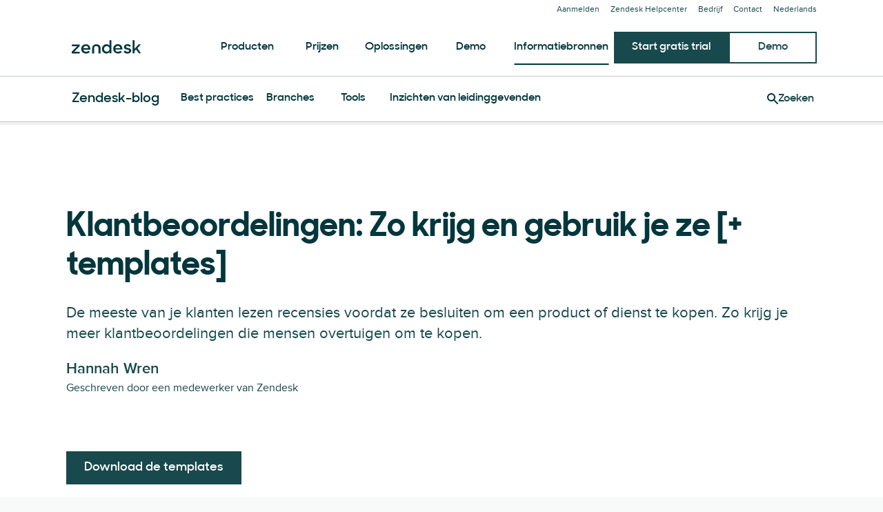

--- FILE ---
content_type: text/plain
request_url: https://c.6sc.co/?m=1
body_size: 3
content:
6suuid=8aaa37170d4b0000d81a7c691b01000042a70100

--- FILE ---
content_type: application/javascript; charset=UTF-8
request_url: https://www.zendesk.nl/web-assets/_next/static/chunks/85488.5de326c3a4039b85.js
body_size: 9678
content:
"use strict";(self.webpackChunk_N_E=self.webpackChunk_N_E||[]).push([[85488],{2124:function(e,t,a){var o=a(64836);Object.defineProperty(t,"__esModule",{value:!0}),t.default=void 0;var r=o(a(10434)),i=p(a(67294)),l=a(19521),n=o(a(45697)),d=a(5657),s=a(26714),u=a(9334),c=o(a(28669)),f=o(a(61429));function p(e,t){if("function"==typeof WeakMap)var a=new WeakMap,o=new WeakMap;return(p=function(e,t){if(!t&&e&&e.__esModule)return e;var r,i,l={__proto__:null,default:e};if(null===e||"object"!=typeof e&&"function"!=typeof e)return l;if(r=t?o:a){if(r.has(e))return r.get(e);r.set(e,l)}for(let t in e)"default"!==t&&({}).hasOwnProperty.call(e,t)&&((i=(r=Object.defineProperty)&&Object.getOwnPropertyDescriptor(e,t))&&(i.get||i.set)?r(l,t,i):l[t]=e[t]);return l})(e,t)}let g=(e,t,a,o)=>"customizable"===e||"comparison"===e?("customizable"===e||"comparison"===e)&&("xs"===t||"sm"===t)&&o>3?3:o:("default"===e||"pricing"===e)&&"xs"===t?2:a,b=(0,i.forwardRef)(({items:e,hasRowHeadings:t=!0,variant:a="original",isStriped:o=!1,size:n="medium",toggleLabel:p="Show differences only",columnsLimit:b=4,stickyFromTop:m=0,selectOptionLabel:h="Select option",isLastColumnEmpty:y=!0,...x},w)=>{let k=(0,l.useTheme)(),v=g(a,(0,u.useBreakpoint)(k),e.sections?.[0].items.rows[0].length||e.rows[0].length,b),_=e.sections?.length>0,O={hasRowHeadings:t,isStriped:o,variant:a,size:n,highlightColumns:e.highlight?.map(e=>!!e),isSectioned:_,maxColumns:v,stickyFromTop:m,toggleLabel:p,selectOptionLabel:h,isLastColumnEmpty:y},R=`
      ${x.className}
      ${t?"table-row-headings":""}
      ${o&&!_?"table-striped":""} 
      ${n?`table-size-${n}`:""}
      ${_?"section-table":""}
    `;return"original"===a?i.default.createElement(d.TableRoot,(0,r.default)({},O,x,{isStriped:o&&!_,className:R,ref:w}),i.default.createElement(f.default,(0,r.default)({items:e},O))):i.default.createElement(s.TableRoot,(0,r.default)({},O,x,{isStriped:o&&!_,className:R,ref:w}),i.default.createElement(c.default,(0,r.default)({items:e},O)))});b.displayName="Table",b.propTypes={items:n.default.shape({logos:n.default.arrayOf(n.default.func),highlight:n.default.arrayOf(n.default.bool),heading:n.default.arrayOf(n.default.string),rows:n.default.arrayOf(n.default.arrayOf(n.default.string)),sections:n.default.arrayOf(n.default.shape({category:n.default.string.isRequired,id:n.default.string.isRequired,items:n.default.shape({rows:n.default.arrayOf(n.default.arrayOf(n.default.string))}).isRequired}))}).isRequired,hasRowHeadings:n.default.bool,variant:n.default.oneOf(["original","default","customizable","comparison","pricing"]),isStriped:n.default.bool,toggleLabel:n.default.string,selectOptionLabel:n.default.string,stickyFromTop:n.default.number,columnsLimit:n.default.number,size:n.default.oneOf(["default","medium","large"]),isLastColumnEmpty:n.default.bool},t.default=b},5657:function(e,t,a){Object.defineProperty(t,"__esModule",{value:!0}),t.tableGenerator=t.globalTableStyles=t.TableRoot=t.TableAccordion=t.SectionRow=void 0;var o=c(a(19521)),r=a(80507),i=a(4591),l=a(58684),n=a(57065),d=a(75575),s=a(22248),u=a(20034);function c(e,t){if("function"==typeof WeakMap)var a=new WeakMap,o=new WeakMap;return(c=function(e,t){if(!t&&e&&e.__esModule)return e;var r,i,l={__proto__:null,default:e};if(null===e||"object"!=typeof e&&"function"!=typeof e)return l;if(r=t?o:a){if(r.has(e))return r.get(e);r.set(e,l)}for(let t in e)"default"!==t&&({}).hasOwnProperty.call(e,t)&&((i=(r=Object.defineProperty)&&Object.getOwnPropertyDescriptor(e,t))&&(i.get||i.set)?r(l,t,i):l[t]=e[t]);return l})(e,t)}let f=t.TableRoot=(0,o.default)(u.Table).withConfig({displayName:"Tablestyle__TableRoot",componentId:"sc-18dzhw4-0"})(["",""],e=>p(e));t.globalTableStyles=()=>(0,o.css)(["table{"," &.table-row-headings tbody tr th:first-child,&.table-row-headings tbody tr td:first-child{","}&.table-striped tbody tr{","}&.table-size-large tbody tr td{","}}"],e=>p(e),e=>(0,d.headingGenerator)("h6",e),({theme:e})=>g(e),({theme:e})=>b(e,"large"));let p=({hasRowHeadings:e,isStriped:t,isSectioned:a,size:i,theme:s})=>(0,o.css)(["display:table;border:none;width:100%;table-layout:fixed;border-collapse:collapse;border-spacing:0;color:",";p{margin-top:0;}tr{display:table-row;transition:background-color "," ",";vertical-align:top;box-sizing:border-box;border-bottom-color:",";&:hover{border-bottom-color:",";background-color:",";}td{display:table-cell;transition:border-color "," ",",box-shadow "," ",";box-sizing:border-box;}}thead{position:sticky;top:0;background-color:",";box-shadow:0 2px 0 ",";}thead tr{height:auto;th,td{"," line-height:inherit;margin-bottom:0;text-align:",";","{padding:",";}}}tbody tr{"," "," td{font-weight:",";"," "," "," text-align:",";:first-child{text-align:left;}}td:has(div){padding:0;}}th,td{box-shadow:none !important;&:focus{box-shadow:none !important;}}tr:last-child{border-bottom:none;}"],s.colors.primaryHue,l.animations[100],l.animations.easing["in-out-1"],s.colors.table.border,s.colors.table.border,s.colors.table.hoverBackground,l.animations[300],l.animations.easing["in-out-1"],l.animations[100],l.animations.easing["in-out-1"],s.colors.background,s.colors.table.border,e=>(0,d.headingGenerator)("h6",e),a?"center":"left",(0,r.mediaQuery)("up","lg",s),a?"20px 24px;":"12px 24px",t&&g(s),e&&(0,o.css)(["th{&:first-child{"," ","}}"],e=>(0,d.headingGenerator)("h6",e),a&&"padding: 20px 24px;"),s.fontWeights.regular,b(s,i),e=>(0,n.textGenerator)("p",e),e&&(0,o.css)(["&:first-child{","}"],e=>(0,d.headingGenerator)("h6",e)),a?"center":"left");t.tableGenerator=p;let g=e=>(0,o.css)(["&:nth-child(odd){background-color:",";&:hover{border-bottom-color:",";background-color:",";}}"],e.colors.table.backgroundAlt,e.colors.table.border,e.colors.table.hoverBackground),b=(e,t)=>"large"===t?(0,o.css)(["padding:24px 12px;","{padding:24px;}","{padding:32px 24px;}"],(0,r.mediaQuery)("up","lg",e),(0,r.mediaQuery)("up","xl",e)):(0,o.css)(["padding:16px 12px;","{padding:16px 24px;}","{padding:20px 24px;}"],(0,r.mediaQuery)("up","lg",e),(0,r.mediaQuery)("up","xl",e));t.SectionRow=(0,o.default)(u.Row).withConfig({displayName:"Tablestyle__SectionRow",componentId:"sc-18dzhw4-1"})(["&:hover{background:none !important;}border-bottom:none;"]),t.TableAccordion=(0,o.default)(s.Accordion).withConfig({displayName:"Tablestyle__TableAccordion",componentId:"sc-18dzhw4-2"})(["padding:0;display:block;width:100%;svg{order:1;}button{order:2;}[data-garden-id='accordions.section']{background:transparent;border:none;","}[data-garden-id='accordions.header']{background:",";overflow:hidden;","}[data-garden-id='accordions.button'],[data-garden-id='accordions.rotate_icon']{padding-top:8px;padding-bottom:8px;}[data-garden-id='accordions.panel']{&,&[aria-hidden='false']{padding:0 0 8px;}","}"],({theme:e})=>2===e.version&&(0,o.css)(["box-shadow:none;"]),({theme:e})=>2===e.version?e.palette.cream200:e.palette.karl,({theme:e})=>2===e.version&&(0,o.css)(["border-radius:",";&:hover,&:active{background:",";}&:focus-within{outline:solid 2px ",";outline-offset:3px;box-shadow:0 0 0 2px "," inset;}"],e.radius.sm,e.palette.cream300,e.colors.formField.border,e.palette.cream500),({theme:e})=>2===e.version&&(0,o.css)(["&[aria-hidden='false']{padding-top:8px;}"])),f.defaultProps={theme:i.greenhouse}},83050:function(e,t,a){var o=a(64836);Object.defineProperty(t,"__esModule",{value:!0}),t.default=void 0;var r=o(a(10434)),i=c(a(67294)),l=o(a(45697)),n=a(20034),d=o(a(95728)),s=a(26714),u=o(a(12115));function c(e,t){if("function"==typeof WeakMap)var a=new WeakMap,o=new WeakMap;return(c=function(e,t){if(!t&&e&&e.__esModule)return e;var r,i,l={__proto__:null,default:e};if(null===e||"object"!=typeof e&&"function"!=typeof e)return l;if(r=t?o:a){if(r.has(e))return r.get(e);r.set(e,l)}for(let t in e)"default"!==t&&({}).hasOwnProperty.call(e,t)&&((i=(r=Object.defineProperty)&&Object.getOwnPropertyDescriptor(e,t))&&(i.get||i.set)?r(l,t,i):l[t]=e[t]);return l})(e,t)}let f=({isSectioned:e,items:t,isShowDifCheck:a,customizedHeader:o,sectionTableProps:l,columns:c,stickyFromTop:f,setIsSticky:p})=>{let g=(0,i.useRef)();return window.onscroll=()=>{g.current.getBoundingClientRect().top<=f?p(!0):p(!1)},i.default.createElement(n.Body,null,i.default.createElement(s.StickyMarker,{"aria-hidden":!0,tabIndex:-1,ref:g}),e&&t.rows&&i.default.createElement(s.SectionRow,null,i.default.createElement(n.Cell,{colSpan:c,tabIndex:-1},i.default.createElement("div",null,i.default.createElement(s.TableRoot,l,i.default.createElement(n.Body,null,i.default.createElement(d.default,(0,r.default)({items:t,isShowDifCheck:a,order:o},l))))))),e?t.sections.map(e=>i.default.createElement(u.default,{key:e.category,id:e.id,category:e.category,columns:c},i.default.createElement(s.TableRoot,l,i.default.createElement(n.Body,null,i.default.createElement(d.default,(0,r.default)({key:e.category,isShowDifCheck:a,items:e.items,order:o},l)))))):i.default.createElement(d.default,(0,r.default)({isShowDifCheck:a,items:t,order:o},l)))};f.propTypes={isSectioned:l.default.bool.isRequired,items:l.default.shape({rows:l.default.array,sections:l.default.arrayOf(l.default.shape({category:l.default.string.isRequired,id:l.default.string.isRequired,items:l.default.object.isRequired}))}).isRequired,isShowDifCheck:l.default.bool.isRequired,customizedHeader:l.default.arrayOf(l.default.number).isRequired,sectionTableProps:l.default.object.isRequired,columns:l.default.number.isRequired,stickyFromTop:l.default.number.isRequired,setIsSticky:l.default.func.isRequired},t.default=f},60705:function(e,t,a){var o=a(64836);Object.defineProperty(t,"__esModule",{value:!0}),t.default=void 0;var r=o(a(10434)),i=f(a(67294)),l=o(a(45697)),n=a(19521),d=a(20034),s=a(79200),u=a(26714),c=a(9334);function f(e,t){if("function"==typeof WeakMap)var a=new WeakMap,o=new WeakMap;return(f=function(e,t){if(!t&&e&&e.__esModule)return e;var r,i,l={__proto__:null,default:e};if(null===e||"object"!=typeof e&&"function"!=typeof e)return l;if(r=t?o:a){if(r.has(e))return r.get(e);r.set(e,l)}for(let t in e)"default"!==t&&({}).hasOwnProperty.call(e,t)&&((i=(r=Object.defineProperty)&&Object.getOwnPropertyDescriptor(e,t))&&(i.get||i.set)?r(l,t,i):l[t]=e[t]);return l})(e,t)}let p=()=>i.default.createElement(u.LogoDefaultWrap,{tabIndex:-1},"+"),g=({index:e,options:t,handleColumnDataUpdates:a,variant:o,isMobile:r,isSticky:l,logoMap:s,selectOptionLabel:f})=>{let[g,b]=(0,i.useState)(t[0].label),m=(0,n.useTheme)(),h=(0,c.useBreakpoint)(m),y=g.toLowerCase()===f.toLowerCase()?p:s[g];return i.default.createElement(d.Cell,r&&("comparison"===o||"customizable"===o)&&{className:"mobile-grid-header-up"},"comparison"===o&&y&&i.default.createElement(u.LogoWrap,{isLarge:"xl"===h,isSticky:l},i.default.createElement(y,{"aria-label":g})),i.default.createElement(u.TableHeadDataOptionWrap,null,i.default.createElement(u.OptionDropdown,{name:e.toString(),options:t,onSelect:t=>{a(e,t[0].value),b(t[0].label)}})))};g.propTypes={variant:l.default.string.isRequired,index:l.default.number.isRequired,options:l.default.arrayOf(l.default.shape({label:l.default.string.isRequired,value:l.default.string.isRequired})).isRequired,handleColumnDataUpdates:l.default.func.isRequired,isMobile:l.default.bool.isRequired,isSticky:l.default.bool.isRequired,logoMap:l.default.object,selectOptionLabel:l.default.string};let b=({lockedItem:e,isSticky:t,logoMap:a})=>{let o=(0,n.useTheme)(),l=(0,c.useBreakpoint)(o),s=a[e];return i.default.createElement(d.HeaderCell,(0,r.default)({},"xs"===l&&{className:"mobile-grid-header-up"},{tabIndex:-1}),i.default.createElement(u.LogoWrap,{isLarge:"xl"===l,isSticky:t},i.default.createElement(s,null)),i.default.createElement(u.TableLockedHeadWrap,null,i.default.createElement(u.LockedHeadText,null,e)))};b.propTypes={lockedItem:l.default.string.isRequired,isSticky:l.default.bool.isRequired,logoMap:l.default.object};let m=({isSticky:e,variant:t,items:a,isShowDifCheck:o,setIsShowDifCheck:l,toggleLabel:f,handleColumnDataUpdates:p,maxColumns:m,hasOptionalTitle:h,options:y,highlightColumns:x,selectOptionLabel:w,isLastColumnEmpty:k})=>{let v={},_=a.heading?.length-a.logos?.length;for(let e=0;e<a.logos?.length;e++)v[a.heading[e+_]]=a.logos[e];let O=a.sections?.[0].items.rows[0].length||a.rows[0].length,R=(0,i.useRef)(),E=(0,n.useTheme)(),T=(0,c.useBreakpoint)(E),C="xs"===T,S="comparison"!==t||C?y:y.slice(1),M=2===m&&2!==O,q="comparison"===t&&!C,L=(h?1:0)+("comparison"!==t||C?0:1),P={label:w,value:"-1"},j=("comparison"===t||"customizable"===t)&&C,A=(0,i.useMemo)(()=>{let o=a.heading?.slice(L,h?m:m-1);return o?.map((a,r)=>{let l=[{label:a,value:(r+(q?2:1)).toString()},...S.map((e,t)=>t===r?null:{label:e,value:(t+(q?2:1)).toString()}).filter(e=>null!==e)];return l="comparison"===t&&k&&r===o.length-1?[P,...l]:[...l,P],i.default.createElement(g,{isSticky:e,key:`${a}-${r}`,index:q?r+1:r,options:l,handleColumnDataUpdates:p,selectOptionLabel:w,variant:t,isMobile:C,logoMap:v})})},[C,S,q,k]),H=h?i.default.createElement(d.HeaderCell,null,a.heading[0]):i.default.createElement(d.HeaderCell,{"aria-hidden":!0,tabIndex:-1}),W=h?1:0,I=a.highlight&&h?["",...a.highlight]:a.highlight,N="comparison"===t&&!C,D=e=>{("Enter"===e.key||"Space"===e.key||" "===e.key)&&l(!o)};return(0,i.useEffect)(()=>(R.current?.addEventListener("keyup",D),R.current?.setAttribute("tabIndex",0),()=>{R.current?.removeEventListener("keyup",D)}),[R.current,o]),a.heading&&i.default.createElement(i.default.Fragment,null,"customizable"!==t&&"comparison"!==t&&!M&&i.default.createElement(d.Head,null,"pricing"===t&&!M&&i.default.createElement(d.HeaderRow,{className:"highlight-row"},!h&&i.default.createElement(d.HeaderCell,{"aria-hidden":!0,tabIndex:-1}),I?.map((e,t)=>i.default.createElement(d.HeaderCell,r.default({},!!e&&{className:"highlight-cell"},{"aria-hidden":!e,tabIndex:e?0:-1,key:`${e}-${t}`}),e))),i.default.createElement(d.HeaderRow,null,!h&&i.default.createElement(d.HeaderCell,{"aria-hidden":!0}),a.heading?.map((e,t)=>i.default.createElement(d.HeaderCell,r.default({key:e},x?.[t-W]&&{className:"highlight-border"}),e)))),("customizable"===t||"comparison"===t||M)&&i.default.createElement(d.Head,j&&{className:"mobile-head"},i.default.createElement(d.HeaderRow,j&&{className:"mobile-grid-header-wrap"},M?H:i.default.createElement(d.HeaderCell,{className:`toggle-cell ${C?"mobile-grid-header-down":""}`,tabIndex:-1},N&&!e&&i.default.createElement(u.LogoSpace,{"aria-hidden":!0,tabIndex:-1,isLarge:"xl"===T}),i.default.createElement(s.Toggle,{ref:R,name:"show-diffence-toggle",isChecked:o,onChange:()=>l(!o),label:f})),q&&i.default.createElement(b,{isSticky:e,lockedItem:a.heading[L-1],logoMap:v}),C&&A,!C&&A)))};m.propTypes={isSticky:l.default.bool.isRequired,variant:l.default.oneOf(["default","customizable","comparison","pricing"]).isRequired,items:l.default.shape({logos:l.default.arrayOf(l.default.func),highlight:l.default.arrayOf(l.default.bool),heading:l.default.arrayOf(l.default.string),rows:l.default.arrayOf(l.default.arrayOf(l.default.string)),sections:l.default.arrayOf(l.default.shape({category:l.default.string.isRequired,id:l.default.string.isRequired,items:l.default.shape({rows:l.default.arrayOf(l.default.arrayOf(l.default.string))}).isRequired}))}).isRequired,isShowDifCheck:l.default.bool.isRequired,setIsShowDifCheck:l.default.func.isRequired,toggleLabel:l.default.string.isRequired,handleColumnDataUpdates:l.default.func.isRequired,maxColumns:l.default.number.isRequired,hasOptionalTitle:l.default.bool.isRequired,options:l.default.arrayOf(l.default.shape({label:l.default.string.isRequired,value:l.default.string.isRequired})).isRequired,highlightColumns:l.default.arrayOf(l.default.bool),selectOptionLabel:l.default.string,isLastColumnEmpty:l.default.bool},t.default=m},61429:function(e,t,a){var o=a(64836);Object.defineProperty(t,"__esModule",{value:!0}),t.default=void 0;var r=o(a(10434)),i=o(a(67294)),l=o(a(45697)),n=a(5657),d=a(20034),s=o(a(12115)),u=o(a(95728));let c=({items:e,...t})=>{let a=t.isSectioned,o=e.sections&&e.sections[0].items.rows[0].length|e.rows[0].length,l=e.heading&&o&&o-e.heading.length==1;return i.default.createElement(i.default.Fragment,null,e.heading&&i.default.createElement(d.Head,null,i.default.createElement(d.HeaderRow,null,l&&i.default.createElement(d.Cell,{"aria-hidden":!0}),e.heading.map((e,t)=>i.default.createElement(d.HeaderCell,{key:t},e)))),i.default.createElement(d.Body,null,a&&e.rows&&i.default.createElement(n.SectionRow,null,i.default.createElement(d.Cell,{colSpan:o},i.default.createElement("div",null,i.default.createElement(n.TableRoot,t,i.default.createElement(d.Body,null,i.default.createElement(u.default,(0,r.default)({items:e},t))))))),a?e.sections.map(e=>i.default.createElement(s.default,{key:e.category,id:e.id?e.id:null,category:e.category,columns:o},i.default.createElement(n.TableRoot,t,i.default.createElement(d.Body,null,i.default.createElement(u.default,(0,r.default)({key:e.category,items:e.items},t)))))):i.default.createElement(u.default,(0,r.default)({items:e},t))))};c.displayName="TableOriginal",c.propTypes={items:l.default.shape({logos:l.default.arrayOf(l.default.func),highlight:l.default.arrayOf(l.default.bool),heading:l.default.arrayOf(l.default.string),rows:l.default.arrayOf(l.default.arrayOf(l.default.string)),sections:l.default.arrayOf(l.default.shape({category:l.default.string.isRequired,id:l.default.string.isRequired,items:l.default.shape({rows:l.default.arrayOf(l.default.arrayOf(l.default.string))}).isRequired}))}).isRequired,isSectioned:l.default.bool.isRequired},t.default=c},95728:function(e,t,a){var o=a(64836);Object.defineProperty(t,"__esModule",{value:!0}),t.default=t.GreenhouseTableRow=void 0;var r=o(a(10434)),i=o(a(67294)),l=o(a(45697)),n=a(20034),d=a(9334),s=a(19521);let u=e=>!!Array.isArray(e)||(console.error(`Error: ${e} is not an array. Please pass an array into items.rows`),!1),c=(e,t)=>t?[e[0],...t.map(t=>e[t])]:e,f=e=>e?.slice(2).every(t=>void 0===t||t===e[1]),p=({row:e,rowIndex:t,hasRowHeadings:a,isStriped:o,maxColumns:l,highlightColumns:u,hasOptionalTitle:c,variant:f})=>{let p=(0,s.useTheme)(),g=(0,d.useBreakpoint)(p),b=("comparison"===f||"customizable"===f)&&"xs"===g;return i.default.createElement(n.Row,(0,r.default)({key:t,isStriped:o&&t%2==0},b&&{className:"mobile-grid-wrap"}),e?.slice(0,l).map((e,t)=>{let o=u?.[t-(c?0:1)];return 0===t&&a?i.default.createElement(n.HeaderCell,r.default({key:`${e}-${t}`,scope:"row"},b&&{className:"mobile-grid-up"}),e):i.default.createElement(n.Cell,{className:`${o?"highlight-border":""} ${b?"mobile-grid-down":""}`,key:`${e}-${t}`},e??"—")}))};t.GreenhouseTableRow=p,p.propTypes={row:l.default.arrayOf(l.default.string).isRequired,rowIndex:l.default.number.isRequired,hasRowHeadings:l.default.bool,isStriped:l.default.bool,maxColumns:l.default.number.isRequired,highlightColumns:l.default.arrayOf(l.default.bool),hasOptionalTitle:l.default.bool,variant:l.default.string.isRequired};let g=({items:e,isShowDifCheck:t,hasRowHeadings:a,isStriped:o,maxColumns:r,highlightColumns:l,variant:n,order:d=null})=>e.rows.map((e,s)=>u(e)?(e=c(e,d),t&&f(e))?null:i.default.createElement(p,{row:e,key:`${e[0]}-${s}`,rowIndex:s,hasRowHeadings:a,isStriped:o,maxColumns:r,highlightColumns:l,variant:n}):null);g.propTypes={items:l.default.shape({rows:l.default.array.isRequired}).isRequired,maxColumns:l.default.number.isRequired,isShowDifCheck:l.default.bool,hasRowHeadings:l.default.bool,isStriped:l.default.bool,variant:l.default.string.isRequired,order:l.default.array},t.default=g},12115:function(e,t,a){var o=a(64836);Object.defineProperty(t,"__esModule",{value:!0}),t.default=void 0;var r=o(a(67294)),i=o(a(45697)),l=a(20034),n=a(26714);let d=({category:e,children:t,id:a,columns:o})=>""===e?t:r.default.createElement(n.SectionRow,{key:e},r.default.createElement(l.Cell,{colSpan:o,tabIndex:-1},r.default.createElement(n.TableAccordion,{id:a,level:3,items:[{heading:{variant:"h5",override:"h3",text:e},body:t}]})));d.propTypes={id:i.default.string,category:i.default.string,children:i.default.node,columns:i.default.number},t.default=d},28669:function(e,t,a){var o=a(64836);Object.defineProperty(t,"__esModule",{value:!0}),t.default=void 0;var r=u(a(67294)),i=a(19521),l=o(a(45697)),n=a(9334),d=o(a(60705)),s=o(a(83050));function u(e,t){if("function"==typeof WeakMap)var a=new WeakMap,o=new WeakMap;return(u=function(e,t){if(!t&&e&&e.__esModule)return e;var r,i,l={__proto__:null,default:e};if(null===e||"object"!=typeof e&&"function"!=typeof e)return l;if(r=t?o:a){if(r.has(e))return r.get(e);r.set(e,l)}for(let t in e)"default"!==t&&({}).hasOwnProperty.call(e,t)&&((i=(r=Object.defineProperty)&&Object.getOwnPropertyDescriptor(e,t))&&(i.get||i.set)?r(l,t,i):l[t]=e[t]);return l})(e,t)}let c=({items:e,maxColumns:t,hasRowHeadings:a,isStriped:o,variant:l,size:u,isSectioned:c,stickyFromTop:f,toggleLabel:p,selectOptionLabel:g,isLastColumnEmpty:b})=>{let[m,h]=(0,r.useState)(!1),y=(0,i.useTheme)(),x=(0,n.useBreakpoint)(y),w="xs"===x,k=e.sections?.[0].items.rows[0].length||e.rows[0].length,[v,_]=(0,r.useState)(!1),O=e.highlight?.map(e=>!!e),R=Array.from({length:k-1},(e,t)=>t+1);"comparison"===l&&b&&!w&&(R[t-2]=-1);let[E,T]=(0,r.useState)(R),C=(0,r.useCallback)((e,t)=>{E[e]=Number(t),T([...E])},[E]),S=k===e.heading?.length,M="customizable"!==l&&"comparison"!==l&&2!==t||S?e.heading?.slice(1,k):e.heading;return r.default.createElement(r.default.Fragment,null,r.default.createElement(d.default,{variant:l,items:e,isShowDifCheck:v,setIsShowDifCheck:_,toggleLabel:p,handleColumnDataUpdates:C,maxColumns:t,hasOptionalTitle:S,options:M,highlightColumns:O,selectOptionLabel:g,isLastColumnEmpty:b&&!w&&"sm"!==x,isSticky:m}),r.default.createElement(s.default,{isSectioned:c,items:e,isShowDifCheck:v,customizedHeader:E,sectionTableProps:{hasRowHeadings:a,isStriped:o,variant:l,size:u,highlightColumns:O,isSectioned:c,maxColumns:t,stickyFromTop:f},columns:k,setIsSticky:h,stickyFromTop:f}))};c.displayName="TableVariant",c.propTypes={items:l.default.shape({logos:l.default.arrayOf(l.default.func),highlight:l.default.arrayOf(l.default.bool),heading:l.default.arrayOf(l.default.string),rows:l.default.arrayOf(l.default.arrayOf(l.default.string)),sections:l.default.arrayOf(l.default.shape({category:l.default.string.isRequired,id:l.default.string.isRequired,items:l.default.shape({rows:l.default.arrayOf(l.default.arrayOf(l.default.string))}).isRequired}))}).isRequired,hasRowHeadings:l.default.bool.isRequired,isStriped:l.default.bool.isRequired,variant:l.default.oneOf(["default","customizable","pricing","comparison"]),size:l.default.oneOf(["small","large"]),isSectioned:l.default.bool.isRequired,maxColumns:l.default.number.isRequired,stickyFromTop:l.default.number.isRequired,toggleLabel:l.default.string,selectOptionLabel:l.default.string,isLastColumnEmpty:l.default.bool},t.default=c},26714:function(e,t,a){var o=a(64836);Object.defineProperty(t,"__esModule",{value:!0}),t.tableGenerator=t.TableRoot=t.TableLockedHeadWrap=t.TableHeadDataOptionWrap=t.TableAccordion=t.StickyMarker=t.SectionRow=t.OptionDropdown=t.LogoWrap=t.LogoSpace=t.LogoDefaultWrap=t.LockedHeadText=void 0;var r=p(a(19521)),i=a(80507),l=a(4591),n=a(58684),d=a(57065),s=a(75575),u=a(22248),c=a(20034),f=o(a(78997));function p(e,t){if("function"==typeof WeakMap)var a=new WeakMap,o=new WeakMap;return(p=function(e,t){if(!t&&e&&e.__esModule)return e;var r,i,l={__proto__:null,default:e};if(null===e||"object"!=typeof e&&"function"!=typeof e)return l;if(r=t?o:a){if(r.has(e))return r.get(e);r.set(e,l)}for(let t in e)"default"!==t&&({}).hasOwnProperty.call(e,t)&&((i=(r=Object.defineProperty)&&Object.getOwnPropertyDescriptor(e,t))&&(i.get||i.set)?r(l,t,i):l[t]=e[t]);return l})(e,t)}let g=t.TableRoot=(0,r.default)(c.Table).withConfig({displayName:"TableVariantstyle__TableRoot",componentId:"sc-1xic0up-0"})(["",""],e=>h(e)),b=e=>(0,r.css)(["border-left:1px solid ",";border-right:1px solid ",";"],1===e.version?e.palette.jane_jetson:e.colors.foreground,1===e.version?e.palette.jane_jetson:e.colors.foreground),m=e=>(0,r.css)([".mobile-head{display:inline-block;}.mobile-grid-header-wrap{display:grid;grid-template-areas:'default options' 'toggle toggle';width:100vw;box-shadow:none;border:none;margin-top:48px;grid-template-columns:1fr 1fr;}.mobile-grid-header-up{padding:0;&:nth-child(2){padding-right:8px;grid-area:default;}&:last-child{margin-left:0;padding-left:8px;grid-area:options;}width:100%;text-align:center;grid-row:1 / 2;margin-bottom:0 !important;}.mobile-grid-header-down{grid-row:2 / 2;grid-column:1 / 3;text-align:center !important;grid-area:toggle;width:100%;padding:0;line-height:1em;div{display:inline-flex;}}.mobile-grid-wrap{display:grid;width:100vw;height:112px;box-shadow:none;border:none;&:first-child{margin-top:24px;}}.mobile-grid-up{grid-row:1 / 2;grid-column:1 / 2;padding:12px 12px 4px 12px;margin-bottom:0 !important;height:40px;}.mobile-grid-down{margin-left:12px;&:last-child{margin-left:0;margin-right:12px;}grid-row:2 / 2;padding:24px;border-top:1px solid ",";height:72px;text-align:center;}"],e.colors.table.border),h=({hasRowHeadings:e,isStriped:t,size:a,maxColumns:o,theme:i,isSectioned:l,variant:u,stickyFromTop:c})=>(0,r.css)(["display:table;border:none;width:100%;table-layout:fixed;border-collapse:separate;border-spacing:0;color:",";"," .toggle-cell{vertical-align:middle;> div{margin:12px 0;}}.icon-cell{text-align:center;padding:0 0;}.highlight-cell{color:",";background-color:",";","}.highlight-row{line-height:22px;th{padding:4px 24px;font-size:16px;}}.highlight-border{","}p{margin-top:0;}tr{display:table-row;transition:background-color "," ",";vertical-align:top;box-sizing:border-box;border-bottom-color:",";td{display:table-cell;transition:border-color "," ",",box-shadow "," ",";box-sizing:border-box;}}thead{position:sticky;z-index:1;top:","px;background-color:",";box-shadow:0 1px 0 ",";}thead tr{border-bottom:none;height:auto;th,td{"," margin-bottom:0;text-align:center;vertical-align:middle;"," &:first-child{text-align:left;}label{line-height:1em;margin-bottom:0;}ul{min-width:200px;}&:last-child{@media (max-width:768px){ul{position:absolute;right:0;}}}width:","%;}}tbody tr{&:hover{border-bottom-color:",";background-color:",";}"," ",";&:last-child{box-shadow:none;}box-shadow:",";"," td{font-weight:",";"," "," "," text-align:center;:first-child{text-align:left;}}td:has(div){padding:0;}}td table tbody tr{&:last-child{box-shadow:none;}box-shadow:inset 0 -1px ",";&:hover{border-bottom-color:",";background-color:",";}}tbody{th,td{box-shadow:none !important;&:focus{box-shadow:none !important;}padding:16px 24px;height:24px;line-height:24px !important;vertical-align:middle;}}tr:last-child{border-bottom:none;}"],i.colors.primaryHue,()=>m(i),i.colors.background,1===i.version?i.palette.jane_jetson:i.colors.foreground,b(i),b(i),n.animations[100],n.animations.easing["in-out-1"],i.colors.table.border,n.animations[300],n.animations.easing["in-out-1"],n.animations[100],n.animations.easing["in-out-1"],c,i.colors.background,i.colors.formField.border,e=>(0,s.headingGenerator)("h6",e),x(i,a),1/o*100,i.colors.table.border,i.colors.table.hoverBackground,t&&y(i),t&&(0,r.css)(["border-bottom:none;box-shadow:none !important;"]),l?"none":`inset 0 -1px ${i.colors.table.border}`,e&&(0,r.css)(["th{&:first-child{","}","}"],e=>(0,s.headingGenerator)("h6",e),x(i,a)),i.fontWeights.regular,x(i,a),e=>(0,d.textGenerator)("p",e),e&&(0,r.css)(["&:first-child{","}"],e=>(0,s.headingGenerator)("h6",e)),1===i.version&&"pricing"===u?i.colors.accordion.defaultColor:i.colors.table.border,i.colors.table.border,i.colors.table.hoverBackground);t.tableGenerator=h;let y=e=>(0,r.css)(["&:nth-child(odd){background-color:",";&:hover{border-bottom-color:",";background-color:",";}}&:nth-child(even){background-color:",";}&:hover{border-bottom-color:",";background-color:",";}"],e.colors.backgroundAlt,e.colors.table.border,e.colors.table.hoverBackground,e.colors.background,e.colors.table.border,e.colors.table.hoverBackground),x=(e,t)=>"large"===t?(0,r.css)(["padding:24px 12px;","{padding:24px;}","{padding:32px 24px;}"],(0,i.mediaQuery)("up","lg",e),(0,i.mediaQuery)("up","xl",e)):(0,r.css)(["padding:16px 12px;","{padding:16px 24px;}","{","}"],(0,i.mediaQuery)("up","lg",e),(0,i.mediaQuery)("up","xl",e),2===e.version&&"padding: 20px 24px");t.SectionRow=(0,r.default)(c.Row).withConfig({displayName:"TableVariantstyle__SectionRow",componentId:"sc-1xic0up-1"})(["&:hover{background:none !important;}border-bottom:none;"]),t.TableAccordion=(0,r.default)(u.Accordion).withConfig({displayName:"TableVariantstyle__TableAccordion",componentId:"sc-1xic0up-2"})(["padding:0;display:block;width:100%;svg{order:1;}button{order:2;h3{font-size:20px;}}[data-garden-id='accordions.section']{background:transparent;border:none;padding:8px 0 0 0;box-shadow:none;","}[data-garden-id='accordions.header']{background:",";overflow:hidden;","}[data-garden-id='accordions.button'],[data-garden-id='accordions.rotate_icon']{padding-top:12px;padding-bottom:12px;}[data-garden-id='accordions.panel']{&,&[aria-hidden='false']{padding:0;}}"],({theme:e})=>2===e.version&&(0,r.css)(["box-shadow:none;"]),({theme:e})=>2===e.version?e.palette.cream200:e.palette.karl,({theme:e})=>(0,r.css)(["border-radius:",";&:active{background:",";}&:focus-within{outline:solid 2px ",";outline-offset:3px;box-shadow:0 0 0 2px "," inset;}"],e.radius.sm,e.palette.cream300,e.colors.formField.border,e.palette.cream500)),g.defaultProps={theme:l.greenhouse},t.LogoWrap=r.default.div.withConfig({displayName:"TableVariantstyle__LogoWrap",componentId:"sc-1xic0up-3"})(["text-align:center;padding-bottom:6px;",";> *{max-width:100%;max-height:100%;}height:74px;","{height:91px;}"],({isSticky:e})=>e&&"display: none",(0,i.mediaQuery)("up","lg",l.greenhouse)),t.LogoSpace=r.default.div.withConfig({displayName:"TableVariantstyle__LogoSpace",componentId:"sc-1xic0up-4"})(["height:69px;","{height:85px;}padding-bottom:6px;"],(0,i.mediaQuery)("up","lg",l.greenhouse)),t.TableHeadDataOptionWrap=r.default.div.withConfig({displayName:"TableVariantstyle__TableHeadDataOptionWrap",componentId:"sc-1xic0up-5"})(["width:100%;display:inline-flex;vertical-align:middle;"]),t.TableLockedHeadWrap=r.default.div.withConfig({displayName:"TableVariantstyle__TableLockedHeadWrap",componentId:"sc-1xic0up-6"})(["text-align:center;"]),t.LockedHeadText=r.default.div.withConfig({displayName:"TableVariantstyle__LockedHeadText",componentId:"sc-1xic0up-7"})(["line-height:48px;"]),t.OptionDropdown=(0,r.default)(f.default).withConfig({displayName:"TableVariantstyle__OptionDropdown",componentId:"sc-1xic0up-8"})(["width:100%;"]),t.LogoDefaultWrap=r.default.div.withConfig({displayName:"TableVariantstyle__LogoDefaultWrap",componentId:"sc-1xic0up-9"})(["display:inline-block;text-align:center;padding-bottom:6px;width:100%;font-size:60px;height:64px;width:64px;line-height:59px;margin-bottom:5px;","{height:80px;width:80px;line-height:75px;}border-radius:50%;font-weight:100 !important;text-align:center;border:1px solid ",";"],(0,i.mediaQuery)("up","lg",l.greenhouse),({theme:e})=>e.colors.foreground),t.StickyMarker=(0,r.default)(c.Row).withConfig({displayName:"TableVariantstyle__StickyMarker",componentId:"sc-1xic0up-10"})(["height:0;"])},85488:function(e,t,a){var o=a(64836);Object.defineProperty(t,"__esModule",{value:!0}),Object.defineProperty(t,"Table",{enumerable:!0,get:function(){return r.default}}),Object.defineProperty(t,"globalTableStyles",{enumerable:!0,get:function(){return i.globalTableStyles}});var r=o(a(2124)),i=a(5657)},25112:function(e,t,a){var o=a(64836);Object.defineProperty(t,"__esModule",{value:!0}),t.default=void 0;var r=o(a(10434)),i=c(a(67294)),l=o(a(45697)),n=a(75575),d=a(7838),s=a(58353),u=a(75492);function c(e,t){if("function"==typeof WeakMap)var a=new WeakMap,o=new WeakMap;return(c=function(e,t){if(!t&&e&&e.__esModule)return e;var r,i,l={__proto__:null,default:e};if(null===e||"object"!=typeof e&&"function"!=typeof e)return l;if(r=t?o:a){if(r.has(e))return r.get(e);r.set(e,l)}for(let t in e)"default"!==t&&({}).hasOwnProperty.call(e,t)&&((i=(r=Object.defineProperty)&&Object.getOwnPropertyDescriptor(e,t))&&(i.get||i.set)?r(l,t,i):l[t]=e[t]);return l})(e,t)}let f=(0,i.forwardRef)(({items:e,level:t=5,isExpandable:a,isDefaultClosed:o,...l},c)=>{let[f,p]=(0,i.useState)(o?[]:[0]),g=l.expandedSections?l.expandedSections:f,b={level:t,expandedSections:g,onChange:e=>m(e),isExpandable:a,...l},m=e=>{g.includes(e)?p(g.filter(t=>t!==e)):a?p([...g,e]):p([e])};return i.default.createElement(u.AccordionRoot,(0,r.default)({},b,{ref:c}),e.map((e,a)=>i.default.createElement(u.AccordionSection,{key:a,isExpanded:g.includes(a)},i.default.createElement(u.AccordionHeader,null,i.default.createElement(u.AccordionLabel,(0,r.default)({href:e.isLink?e.url:void 0,as:e.isLink&&d.Link,isBare:!0},e.isLink&&e.heading.handleLinkClick&&{onClick:e.heading.handleLinkClick}),i.default.createElement(n.Heading,{variant:e.heading.variant||`h${t}`,override:e.heading.override},e.heading.text)),e.sticker?.text&&i.default.createElement(s.Sticker,{text:e.sticker.text,color:e.sticker.color}),!e.isLink&&i.default.createElement(u.AccordionIcon,null)),!e.isLink&&i.default.createElement(u.AccordionPanel,null,"function"==typeof e.body?e.body(g,a):e.body,e.media&&i.default.createElement(u.AccordionMediaMobile,null,e.media)))))});f.displayName="Accordion",f.propTypes={isExpandable:l.default.bool,isAnimated:l.default.bool,isDefaultClosed:l.default.bool,level:l.default.number,items:l.default.arrayOf(l.default.shape({heading:l.default.shape({override:l.default.string,text:l.default.string,handleLinkClick:l.default.func}),body:l.default.oneOfType([l.default.func,l.default.node]),sticker:l.default.shape({color:l.default.string,text:l.default.string}),isLink:l.default.bool,url:l.default.string}))},t.default=f},75492:function(e,t,a){var o=a(64836);Object.defineProperty(t,"__esModule",{value:!0}),t.AccordionSection=t.AccordionRoot=t.AccordionPanel=t.AccordionMediaMobile=t.AccordionLabel=t.AccordionIcon=t.AccordionHeader=void 0;var r=f(a(19521)),i=a(67710),l=a(80507),n=o(a(99291)),d=a(45866),s=a(19722),u=a(24305),c=a(17606);function f(e,t){if("function"==typeof WeakMap)var a=new WeakMap,o=new WeakMap;return(f=function(e,t){if(!t&&e&&e.__esModule)return e;var r,i,l={__proto__:null,default:e};if(null===e||"object"!=typeof e&&"function"!=typeof e)return l;if(r=t?o:a){if(r.has(e))return r.get(e);r.set(e,l)}for(let t in e)"default"!==t&&({}).hasOwnProperty.call(e,t)&&((i=(r=Object.defineProperty)&&Object.getOwnPropertyDescriptor(e,t))&&(i.get||i.set)?r(l,t,i):l[t]=e[t]);return l})(e,t)}let p=t.AccordionIcon=(0,r.default)(n.default).withConfig({displayName:"Accordionstyle__AccordionIcon",componentId:"sc-skeaof-0"})(["color:",";transition:transform 250ms;"],({theme:e})=>e.colors.foreground),g=t.AccordionRoot=(0,r.default)(i.Accordion).withConfig({displayName:"Accordionstyle__AccordionRoot",componentId:"sc-skeaof-1"})([""]),b=t.AccordionHeader=(0,r.default)(i.Accordion.Header).withConfig({displayName:"Accordionstyle__AccordionHeader",componentId:"sc-skeaof-2"})(["column-gap:12px;padding:0 16px;","{padding:0 20px;}&:has(button[data-garden-focus-visible='true']){","}[data-garden-id='accordions.rotate_icon']{display:none;}","{margin-top:0;}","{white-space:nowrap;}"],({theme:e})=>(0,l.mediaQuery)("up","md",e),({theme:e})=>(0,r.css)(["box-shadow:inset 0 2px 0 0 ",";"],e.colors.accordion.borderColorFocus),s.HeadingRoot,c.StickerRoot),m=t.AccordionLabel=(0,r.default)(i.Accordion.Label).withConfig({displayName:"Accordionstyle__AccordionLabel",componentId:"sc-skeaof-3"})(["padding:20px 0;","{margin-bottom:0;}&","{width:100%;justify-content:flex-start;","{border:0px;}}"],s.HeadingRoot,u.LinkRoot,u.LinkText),h=t.AccordionPanel=(0,r.default)(i.Accordion.Panel).withConfig({displayName:"Accordionstyle__AccordionPanel",componentId:"sc-skeaof-4"})(["border:none;transition-duration:200ms;transition-timing-function:",";padding:0 16px;","{padding:0 32px 0 20px;}","{padding:0 48px 0 20px;}[data-garden-id='accordions.step_inner_panel']{transition:opacity 100ms ",";}&[aria-hidden='true']{[data-garden-id='accordions.step_inner_panel']{transition:opacity 100ms ",";opacity:0;visibility:unset;}}&[aria-hidden='false']{[data-garden-id='accordions.step_inner_panel']{opacity:1;visibility:unset;}}"],({theme:e})=>`${e.animations.easing["in-out-1"]}`,({theme:e})=>(0,l.mediaQuery)("up","md",e),({theme:e})=>(0,l.mediaQuery)("up","lg",e),({theme:e})=>`${e.animations.easing["in-out-1"]}`,({theme:e})=>`${e.animations.easing["in-out-1"]}`),y=t.AccordionSection=(0,r.default)(i.Accordion.Section).withConfig({displayName:"Accordionstyle__AccordionSection",componentId:"sc-skeaof-5"})([""," ","{transition-property:background-color;transition-timing-function:",";&:hover{transition-duration:100ms;}&:active{transition-duration:70ms;}}"],({theme:e,isExpanded:t})=>t?(0,r.css)(["border-top:1px solid transparent;box-shadow:inset 0 2px 0 0 ",";","{padding-bottom:24px;}","{transform:rotate(180deg);}"],e.colors.accordion.borderColorExpanded,h,p):(0,r.css)(["border-top:1px solid ",";","{&:hover{background-color:",";}&:active{background-color:",";}}"],e.colors.accordion.borderColor,b,e.colors.accordion.backgroundHover,e.colors.accordion.backgroundActive),b,({theme:e})=>`${e.animations.easing.linear}`);[p,t.AccordionMediaMobile=r.default.div.withConfig({displayName:"Accordionstyle__AccordionMediaMobile",componentId:"sc-skeaof-6"})(["margin-top:32px;"]),g,y,b,m,h].forEach(e=>{e.defaultProps={theme:d.greenhouse}})},22248:function(e,t,a){var o=a(64836);Object.defineProperty(t,"__esModule",{value:!0}),Object.defineProperty(t,"Accordion",{enumerable:!0,get:function(){return r.default}});var r=o(a(25112))},81998:function(e,t,a){var o=a(64836);Object.defineProperty(t,"__esModule",{value:!0}),t.default=void 0;var r=o(a(67294)),i=o(a(45697)),l=a(19521),n=a(75575),d=a(45866),s=a(52818),u=a(90231),c=a(77304),f=a(17606);let p=({color:e="matcha200",text:t,variant:a="rectangle",children:o,...i})=>{let p={color:e,variant:a,...i},g=s.greenhouseLight;return"string"==typeof d.greenhouse.palette[e]&&153>(0,c.getBrightness)(d.greenhouse.palette[e])&&(g=u.greenhouseDark),r.default.createElement(f.StickerRoot,p,r.default.createElement(l.ThemeProvider,{theme:g},r.default.createElement(n.Heading,{variant:"large"===a?"h5":"supertitle",override:"span"},t||o)))};p.propTypes={color:i.default.string,text:i.default.node,children:i.default.node,variant:i.default.oneOf(["rectangle","large"])},t.default=p},17606:function(e,t,a){Object.defineProperty(t,"__esModule",{value:!0}),t.StickerRoot=void 0;var o=l(a(19521)),r=a(45866),i=a(19722);function l(e,t){if("function"==typeof WeakMap)var a=new WeakMap,o=new WeakMap;return(l=function(e,t){if(!t&&e&&e.__esModule)return e;var r,i,l={__proto__:null,default:e};if(null===e||"object"!=typeof e&&"function"!=typeof e)return l;if(r=t?o:a){if(r.has(e))return r.get(e);r.set(e,l)}for(let t in e)"default"!==t&&({}).hasOwnProperty.call(e,t)&&((i=(r=Object.defineProperty)&&Object.getOwnPropertyDescriptor(e,t))&&(i.get||i.set)?r(l,t,i):l[t]=e[t]);return l})(e,t)}(t.StickerRoot=o.default.span.withConfig({displayName:"Stickerstyle__StickerRoot",componentId:"sc-1a6wi1g-0"})(["display:flex;justify-content:center;align-items:center;text-align:center;background-color:",";&& ","{margin:0;}"," "," ",""],({theme:e,color:t})=>e.palette[t]||e.palette.background,i.HeadingRoot,({variant:e})=>"circle"===e&&`
    width: 68px;
    height: 68px;
    border-radius: 100%;
    transform: rotate(20deg);
  `,({variant:e,theme:t})=>"rectangle"===e&&(0,o.css)(["border-radius:",";display:inline-block;padding:0 8px;"],t.radius.xs),({variant:e,theme:t})=>"large"===e&&(0,o.css)(["border-radius:",";display:inline-block;padding:8px 16px;"],t.radius.xl))).defaultProps={theme:r.greenhouse}},58353:function(e,t,a){var o=a(64836);Object.defineProperty(t,"__esModule",{value:!0}),Object.defineProperty(t,"Sticker",{enumerable:!0,get:function(){return r.default}});var r=o(a(81998))}}]);